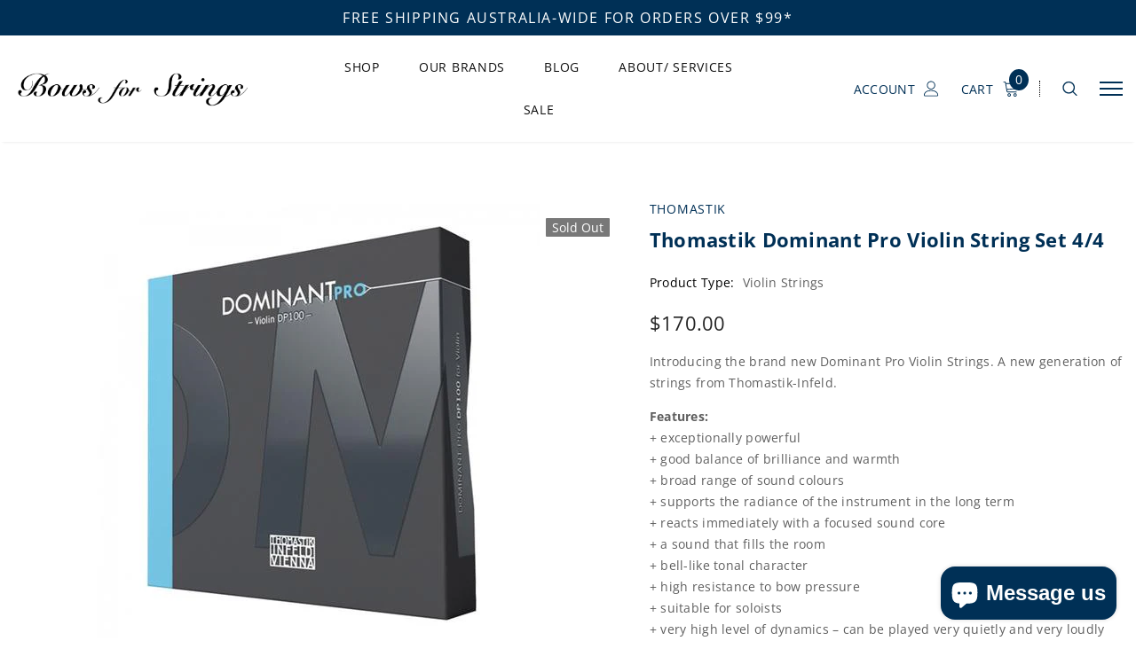

--- FILE ---
content_type: text/css
request_url: https://bowsforstrings.com/cdn/shop/t/3/assets/theme-styles-responsive.scss.css?v=166449638532096935151702268851
body_size: 9704
content:
@font-face{font-family:fontawesome;src:url(fontawesome-webfont.woff2) format("woff2"),url(fontawesome-webfont.woff) format("woff"),url(fontawesome-webfont.ttf) format("truetype")}@media (min-width: 1451px){.homepage-collection-wrapper .column-left{padding-right:100px}.list-collection .grid-item .item .collection-title-wrapper{left:10%;right:10%;bottom:9%}}@media (min-width: 1281px){.container{padding:0 60px}}@media (min-width: 1801px){.halo-product-custom .sidebar-label{display:none!important}}@media (max-width: 1800px){.template-product .halo-product-custom,.halo-product-custom{padding-top:30px}.halo-product-custom .pro-page .col-main{max-width:100%;flex:0 0 100%}.halo-product-custom .sidebar{position:fixed;left:-270px;top:0;width:100%;max-width:270px;padding:30px!important;background:#fff;padding-bottom:450px;scroll-behavior:smooth;-ms-overflow-style:-ms-autohiding-scrollbar;overflow:scroll;-webkit-overflow-scrolling:touch;height:100%;z-index:9999;transition:all .3s ease;-webkit-transition:all .3s ease}.halo-product-custom .halo-product-content .sidebar-label{margin-top:12px;margin-bottom:33px}.sidebar-open .halo-product-custom .sidebar{left:0}.sidebar-open .halo-product-custom .close-filter{display:block;left:270px}.sidebar-open .halo-product-custom .wrap-overlay{position:fixed;height:100%;width:100%;background:#000;left:0;top:0;bottom:0;right:0;opacity:.2;transition:all .2s ease;-webkit-transition:all .2s ease;overflow:hidden;z-index:999;top:0!important}}@media (min-width: 1281px) and (max-width: 1366px){.template-product .halo-product-custom .product-default>.container{padding:0}}@media (max-width: 1880px){.home-spotlight-block .slick-slider .slick-slide img{padding-left:10px;padding-right:10px}}@media (max-width: 1280px){.slick-arrow.slick-prev{left:0}.slick-arrow.slick-next{right:0}.widget-product .slick-arrow.slick-prev{left:0}.widget-product .slick-arrow.slick-next{right:0}.homepage-collection-wrapper .slick-arrow.slick-prev{left:0}.homepage-collection-wrapper .slick-arrow.slick-next{right:0}.home-instagram .slick-arrow.slick-prev{left:-10px}.home-instagram .slick-arrow.slick-next{right:-10px}}@media (min-width: 1200px) and (max-width: 1570px){.wrapper_header_parallax .is-sticky .header-bottom .header-pc .left-groups{width:200px!important}.wrapper_header_parallax .is-sticky .header-bottom .header-pc .center-groups{width:calc(100% - 540px)!important}.wrapper_header_parallax .is-sticky .header-bottom .header-pc .right-groups{width:410px!important}}@media (min-width: 1200px) and (max-width: 1281px){.recently-viewed-products .grid-item.col5{max-width:25%}}@media (min-width: 1200px){.container{max-width:1890px}.col5{-webkit-box-flex:0;-ms-flex:0 0 20%;flex:0 0 20%;max-width:20%}.header-parallax .sticky-wrapper{height:70px!important}.home-instagram .col-lg-5{-webkit-box-flex:0;-ms-flex:0 0 20%;flex:0 0 20%;max-width:20%}.halo-blog-page .sidebar-label{display:none!important}.themevale_popup #accept-cookies,.themevale_popup .product-notification{margin-bottom:15px}.sticky_form .container{max-width:1200px;padding-left:15px;padding-right:15px}.halo-product-custom .product-widget-tab .container{max-width:1890px;padding:0}.halo-product-custom .product-widget-tab .container .recently-viewed-products{max-width:1890px}.halo-product-custom .product-banner-block .full-banner .banner-item{margin-bottom:10px}.halo-product-custom .product-banner-block .small-banner .row{margin-right:-5px;margin-left:-5px}.halo-product-custom .product-banner-block .small-banner .banner-item{padding-left:5px;padding-right:5px}.collection-text-block .container{max-width:1170px;padding-left:15px;padding-right:15px}.search-page .input-group-field{width:770px}#shopify-section-cart-template .container,#shopify-section-cart-you-may-also-like-products .container,.custom-acc-page .container,.page-404 .container,.search-page .container,.template-customers-order .container{max-width:1200px;padding-left:15px;padding-right:15px}.has_sticky .wrapper_header_parallax .dropdown-border{height:calc(100vh - 70px)}.home2-custom-block .banner-large-img{position:relative}.home2-custom-block .banner-large-img .inner{position:absolute;top:50%;z-index:2;text-align:center}.home2-custom-block .banner-large-img .inner.abs_left{-moz-transform:translateY(-47%);-o-transform:translateY(-47%);-ms-transform:translateY(-47%);-webkit-transform:translateY(-47%);transform:translateY(-47%);left:-moz-calc((100% - 1200px)/2);left:-webkit-calc((100% - 1200px)/2);left:-ms-calc((100% - 1200px)/2);left:calc((100% - 1200px)/2)}.home2-custom-block .banner-large-img .inner.abs_right{-moz-transform:translateY(-47%);-o-transform:translateY(-47%);-ms-transform:translateY(-47%);-webkit-transform:translateY(-47%);transform:translateY(-47%);right:-moz-calc((100% - 1200px)/2);right:-webkit-calc((100% - 1200px)/2);right:-ms-calc((100% - 1200px)/2);right:calc((100% - 1200px)/2)}.home2-custom-block .banner-large-img .inner.abs_center{left:50%;-moz-transform:translate(-50%,-47%);-o-transform:translate(-50%,-47%);-ms-transform:translate(-50%,-47%);-webkit-transform:translate(-50%,-47%);transform:translate(-50%,-47%)}body>.translate-header{display:none}.slider-brand-wrapper .container{max-width:1200px;padding:0 15px}.widget-categories .widget-content li a{position:relative;-webkit-transition:padding-left .3s linear;-moz-transition:padding-left .3s linear;-ms-transition:padding-left .3s linear;-o-transition:padding-left .3s linear;transition:padding-left .3s linear;line-height:36px}.widget-categories .widget-content li a:hover{padding-left:17px;color:#3c3c3c}.widget-categories .widget-content li a:hover:before{content:"\f105";font: 14px/1 FontAwesome;font-size:15px;text-rendering:auto;-webkit-font-smoothing:antialiased;-moz-osx-font-smoothing:grayscale;display:inline-block;position:absolute;top:1px;left:0;font-weight:500;color:#32323266}.widget-categories .widget-content li a:hover span{background-image:linear-gradient(#fff 97%,#d1d1d1 3%);background-repeat:repeat-x;background-position-y:-1px}.animate-scale{position:relative;display:block;overflow:hidden}.animate-scale:before{content:"";position:absolute;top:0;left:0;width:100%;height:100%;background-color:#232323;overflow:hidden;opacity:0;-ms-filter:"progid:DXImageTransform.Microsoft.Alpha(opacity=0)";filter:alpha(opacity=0);z-index:2;-webkit-transition:all .5s ease;-moz-transition:all .5s ease;-ms-transition:all .5s ease;-o-transition:all .5s ease;transition:all .5s ease}.animate-scale img{-webkit-transition:all .7s ease;-moz-transition:all .7s ease;-ms-transition:all .7s ease;-o-transition:all .7s ease;transition:all .7s ease}.animate-scale:hover img{-moz-transform:scale3d(1.1,1.1,1);-o-transform:scale3d(1.1,1.1,1);-ms-transform:scale3d(1.1,1.1,1);-webkit-transform:scale3d(1.1,1.1,1);transform:scale3d(1.1,1.1,1)}.animate-scale:hover:before{overflow:visible;opacity:.3;-ms-filter:"progid:DXImageTransform.Microsoft.Alpha(opacity=30)";filter:alpha(opacity=30)}.animate-hvr:hover:before{opacity:1;-ms-filter:"progid:DXImageTransform.Microsoft.Alpha(opacity=100)";filter:alpha(opacity=100)}.header-bottom .header-mb{display:none}.header-bottom .header-pc{display:block}.header-bottom .header-pc .header-panel{display:-webkit-box;display:-webkit-flex;display:-moz-flex;display:-ms-flexbox;display:flex;-webkit-align-items:center;-moz-align-items:center;-ms-align-items:center;align-items:center;-webkit-box-pack:space-between;-moz-box-pack:space-between;-ms-flex-pack:space-between;-webkit-justify-content:space-between;justify-content:space-between}.header-bottom .header-pc .header-panel .left-groups{padding-left:0;padding-right:20px;width:340px}.header-bottom .header-pc .header-panel .center-groups{width:calc(100% - 680px)}.header-bottom .header-pc .header-panel .right-groups{display:-webkit-box;display:-webkit-flex;display:-moz-flex;display:-ms-flexbox;display:flex;-webkit-align-items:center;-moz-align-items:center;-ms-align-items:center;align-items:center;-webkit-box-pack:flex-end;-moz-box-pack:flex-end;-ms-flex-pack:flex-end;-webkit-justify-content:flex-end;justify-content:flex-end;padding-left:20px;padding-right:0;width:410px}.header-bottom .header-pc .header-panel .right-groups .account-link>a,.header-bottom .header-pc .header-panel .right-groups .wrapper-top-cart>a{text-transform:uppercase;display:-webkit-box;display:-webkit-flex;display:-moz-flex;display:-ms-flexbox;display:flex;-webkit-align-items:center;-moz-align-items:center;-ms-align-items:center;align-items:center;-webkit-box-pack:center;-moz-box-pack:center;-ms-flex-pack:center;-webkit-justify-content:center;justify-content:center;font-weight:500}.header-bottom .header-pc .header-panel .right-groups .account-link>a .text-right-hl,.header-bottom .header-pc .header-panel .right-groups .wrapper-top-cart>a .text-right-hl{position:relative;top:1px}.header-bottom .header-pc .header-panel .right-groups .account-link>a svg,.header-bottom .header-pc .header-panel .right-groups .wrapper-top-cart>a svg{margin-left:10px}.header-bottom .header-pc .header-panel .right-groups .account-link{display:inline-block;vertical-align:middle}.header-bottom .header-pc .header-panel .right-groups .account-link .acc-logout,.header-bottom .header-pc .header-panel .right-groups .account-link .acc-title{display:inline-block}.header-bottom .header-pc .header-panel .right-groups .account-link .acc-title svg{position:relative;top:3px}.header-bottom .header-pc .header-panel .right-groups .account-link>a svg{width:17px;height:18px;margin-top:-1px}.header-bottom .header-pc .header-panel .right-groups .wrapper-top-cart{margin-left:25px}.header-bottom .header-pc .header-panel .right-groups .wrapper-top-cart>a svg{width:20px;height:19px}.header-bottom .header-pc .header-panel .right-groups .wrapper-top-cart>a .cart-text{overflow:hidden;text-overflow:ellipsis;white-space:nowrap}.header-bottom .header-pc .header-panel .right-groups .wrapper-top-cart>a.menu-open .cart-text{position:relative}.header-bottom .header-pc .header-panel .right-groups .wrapper-top-cart>a.menu-open .cart-text:before{content:"";width:100%;height:1px;position:absolute;bottom:2px;left:0}.header-bottom .header-pc .header-panel .right-groups .nav-search{display:-webkit-box;display:-webkit-flex;display:-moz-flex;display:-ms-flexbox;display:flex;-webkit-align-items:center;-moz-align-items:center;-ms-align-items:center;align-items:center;-webkit-box-pack:center;-moz-box-pack:center;-ms-flex-pack:center;-webkit-justify-content:center;justify-content:center;padding-left:25px;margin-left:12px}.header-bottom .header-pc .header-panel .right-groups .nav-search .icon-search svg.icon-close{display:none;width:21px;height:21px;stroke:none}.header-bottom .header-pc .header-panel .right-groups .nav-search .icon-search.menu-open svg.icon-close{display:block}.header-bottom .header-pc .header-panel .right-groups .nav-search .icon-search.menu-open svg.search{display:none}.header-bottom .header-pc .header-panel .right-groups .nav-search .header-search .header-search__form .close-search{display:none}.header-bottom .header-pc .header-panel .right-groups .right-nav{margin-left:25px}.header-bottom .header-pc .header-panel .right-groups .right-nav .svg-mb{width:26px}.header-bottom .header-pc .header-panel .right-groups .right-nav a{color:#34313a}.header-bottom .header-pc .header-panel .right-groups .right-nav a.wishlist i{display:none}.header-bottom .header-pc .header-panel .right-groups .right-nav .right-nav-links{border-bottom:1px solid #eee;padding-bottom:18px;margin-bottom:25px}.header-bottom .header-pc .header-panel .right-groups .right-nav .right-nav-links li{padding:4px 0}.header-bottom .header-pc .header-panel .right-groups .right-nav .lang-currency-groups .label-text,.header-bottom .header-pc .header-panel .right-groups .right-nav .currency-block .label-text{display:none}.header-bottom .header-pc .header-panel .right-groups .right-nav .lang-currency-groups .img-icon,.header-bottom .header-pc .header-panel .right-groups .right-nav .currency-block .img-icon{width:16px;height:16px;display:inline-block;-moz-border-radius:50%;-webkit-border-radius:50%;-ms-border-radius:50%;-o-border-radius:50%;border-radius:50%;margin-right:8px}.header-bottom .header-pc .header-panel .right-groups .right-nav .lang-currency-groups .img-icon img,.header-bottom .header-pc .header-panel .right-groups .right-nav .currency-block .img-icon img{width:16px;height:16px;display:block;object-fit:cover;-moz-border-radius:50%;-webkit-border-radius:50%;-ms-border-radius:50%;-o-border-radius:50%;border-radius:50%}.header-bottom .header-pc .header-panel .right-groups .right-nav .lang-currency-groups .dropdown-label,.header-bottom .header-pc .header-panel .right-groups .right-nav .currency-block .dropdown-label{display:-webkit-box;display:-webkit-flex;display:-moz-flex;display:-ms-flexbox;display:flex;-webkit-align-items:center;-moz-align-items:center;-ms-align-items:center;align-items:center;-webkit-box-pack:flex-start;-moz-box-pack:flex-start;-ms-flex-pack:flex-start;-webkit-justify-content:flex-start;justify-content:flex-start}.header-bottom .header-pc .header-panel .right-groups .right-nav .lang-currency-groups .dropdown-label .text,.header-bottom .header-pc .header-panel .right-groups .right-nav .currency-block .dropdown-label .text{color:#34313a;font-weight:500}.header-bottom .header-pc .header-panel .right-groups .right-nav .lang-currency-groups .dropdown-toggle,.header-bottom .header-pc .header-panel .right-groups .right-nav .currency-block .dropdown-toggle{cursor:pointer}.header-bottom .header-pc .header-panel .right-groups .right-nav .lang-currency-groups .dropdown-toggle:after,.header-bottom .header-pc .header-panel .right-groups .right-nav .currency-block .dropdown-toggle:after{content:"\f107";font: 14px/1 FontAwesome;width:20px;height:20px;margin:0 0 0 3px;vertical-align:middle;line-height:18px;text-align:center;color:#3c3c3c;position:relative;top:1px;left:0;display:block;cursor:pointer;padding:0;background:none;border:none}.header-bottom .header-pc .header-panel .right-groups .right-nav .lang-currency-groups .dropdown-menu,.header-bottom .header-pc .header-panel .right-groups .right-nav .currency-block .dropdown-menu{position:absolute;left:0;top:100%;z-index:3;padding:3px 10px 8px;min-width:100px;width:auto;border:1px solid #e6e6e6;-webkit-box-shadow:0 1px 6px rgba(0,0,0,.1);-moz-box-shadow:0 1px 6px rgba(0,0,0,.1);box-shadow:0 1px 6px #0000001a;outline:none;-moz-border-radius:1px;-webkit-border-radius:1px;-ms-border-radius:1px;-o-border-radius:1px;border-radius:1px;display:none}.header-bottom .header-pc .header-panel .right-groups .right-nav .lang-currency-groups .lang-block{margin-bottom:12px}.wrapper_header_default .is-sticky .wrapper-navigation .icon-label{display:none}body:not(.template-index) .wrapper_header_parallax{margin-bottom:0}.wrapper_header_parallax .is-sticky .wrapper-navigation .icon-label{display:none}.wrapper_header_parallax .is-sticky .header-bottom{background:#000;transition:all 1s ease;-webkit-animation-name:fadeInDown;animation-name:fadeInDown;-webkit-animation-duration:.5s;animation-duration:.5s;-webkit-animation-fill-mode:both;animation-fill-mode:both}.wrapper_header_parallax .is-sticky .header-bottom .header-pc .header-panel{padding:0}.wrapper_header_parallax .is-sticky .header-bottom .left-groups{width:340px!important}.wrapper_header_parallax .is-sticky .header-bottom .left-groups .header-logo-sticky{display:block!important}.wrapper_header_parallax .is-sticky .header-bottom .left-groups .header-items-content{display:none}.wrapper_header_parallax .is-sticky .header-bottom .center-groups{width:calc(100% - 680px)!important}.wrapper_header_parallax .is-sticky .header-bottom .center-groups .header-logo{display:none}.wrapper_header_parallax .is-sticky .header-bottom .center-groups .menu-sticky{display:block!important}.wrapper_header_parallax .is-sticky .header-bottom .right-groups{width:410px!important}.wrapper_header_parallax .is-sticky+.header-nav{display:none}.wrapper_header_parallax .header-bottom .header-pc .header-panel{padding:22px 0}.wrapper_header_parallax .header-bottom .header-pc .header-panel .left-groups{width:410px}.wrapper_header_parallax .header-bottom .header-pc .header-panel .left-groups .header-logo-sticky{display:none}.wrapper_header_parallax .header-bottom .header-pc .header-panel .left-groups .header-items-content .item{display:inline-block}.wrapper_header_parallax .header-bottom .header-pc .header-panel .left-groups .header-items-content .item.phone{margin-right:20px}.wrapper_header_parallax .header-bottom .header-pc .header-panel .left-groups .header-items-content .item .info-icon{margin-right:5px}.wrapper_header_parallax .header-bottom .header-pc .header-panel .center-groups{text-align:center;width:calc(100% - 820px)}.wrapper_header_parallax .header-bottom .header-pc .header-panel .center-groups .menu-sticky{display:none}.wrapper_header_parallax .header-nav{background:#00000080}.wrapper_header_parallax .header-nav .site-nav{padding-top:17px}.wrapper_header_parallax .header-nav .site-nav li.menu-lv-1>a,.wrapper_header_parallax .header-nav .site-nav li.item>a{padding-bottom:16px}.wrapper_header_parallax .header-nav .site-nav li.menu-lv-1:hover>a:before,.wrapper_header_parallax .header-nav .site-nav li.item:hover>a:before{bottom:18px}.site-nav{margin:0;padding-top:24px}.site-nav .icon-dropdown,.site-nav .menu-mb-title{display:none}.site-nav .icon-label{position:absolute;right:-4px;top:-20px}.site-nav .icon-label:before{left:50%;bottom:-9px;-moz-transform:translateX(-50%);-o-transform:translateX(-50%);-ms-transform:translateX(-50%);-webkit-transform:translateX(-50%);transform:translate(-50%)}.site-nav .container{max-width:1200px;padding-left:15px;padding-right:15px}.site-nav .menu-lv-1,.site-nav>.item{display:inline-block;padding-left:20px;padding-right:20px;margin-bottom:0}.site-nav .menu-lv-1>a,.site-nav>.item>a{padding:0 0 24px}.site-nav .menu-lv-1>a:before,.site-nav>.item>a:before{content:"";height:1px;position:absolute;bottom:24px;width:0;left:0;right:0;-webkit-transition:width .3s ease;-moz-transition:width .3s ease;-ms-transition:width .3s ease;-o-transition:width .3s ease;transition:width .3s ease;visibility:hidden;display:block}.site-nav .menu-lv-1:hover>a:before,.site-nav>.item:hover>a:before{width:100%;visibility:visible}.site-nav .menu-lv-1>.sub-menu-mobile,.site-nav>.item>.sub-menu-mobile{-webkit-box-shadow:0 1px 4px 0px rgba(0,0,0,.1);-moz-box-shadow:0 1px 4px 0px rgba(0,0,0,.1);box-shadow:0 1px 4px #0000001a}.site-nav .no-mega-menu{position:relative}.site-nav .no-mega-menu .sub-menu-mobile{display:none;position:absolute;left:0;z-index:10;min-width:210px;text-align:left}.site-nav .no-mega-menu .sub-menu-mobile ul li{padding:9px 20px;margin-bottom:0}.site-nav .no-mega-menu .sub-menu-mobile ul li>a{padding-right:15px;position:relative}.site-nav .no-mega-menu .sub-menu-mobile ul li.dropdown:hover>a:before{content:"\f105";font-family:FontAwesome;position:absolute;left:-11px;top:-3px;font-size:16px}.site-nav .no-mega-menu .sub-menu-mobile ul li:last-child{border-bottom:none}.site-nav .no-mega-menu .sub-menu-mobile .menu-lv-2{padding:9px 50px 9px 20px}.site-nav .no-mega-menu .sub-menu-mobile .menu-lv-2 .sub-menu-mobile{display:none;position:absolute;left:100%;top:-1px;z-index:10;min-width:210px;margin-left:-35px;-webkit-box-shadow:0 2px 15px 0px rgba(0,0,0,.1);-moz-box-shadow:0 2px 15px 0px rgba(0,0,0,.1);box-shadow:0 2px 15px #0000001a}.site-nav .no-mega-menu .sub-menu-mobile .menu-lv-2 .sub-menu-mobile li:last-child{border-bottom:none}.site-nav .no-mega-menu .sub-menu-mobile .menu-lv-2:hover .site-nav-dropdown,.site-nav .no-mega-menu:hover .sub-menu-mobile{display:block}.site-nav .mega-menu{position:static}.site-nav .mega-menu>.sub-menu-mobile{position:absolute;left:0;right:0;z-index:10;padding:28px 0 0;max-height:82vh;overflow-x:hidden;overflow-y:auto;opacity:0;-ms-filter:"progid:DXImageTransform.Microsoft.Alpha(opacity=0)";filter:alpha(opacity=0);visibility:hidden;pointer-events:none;-moz-transform:translateY(30px);-o-transform:translateY(30px);-ms-transform:translateY(30px);-webkit-transform:translateY(30px);transform:translateY(30px);-webkit-transition:transform .35s linear;-moz-transition:transform .35s linear;-ms-transition:transform .35s linear;-o-transition:transform .35s linear;transition:transform .35s linear;-webkit-box-shadow:0 3px 3px -3px rgba(0,0,0,.1);-moz-box-shadow:0 3px 3px -3px rgba(0,0,0,.1);box-shadow:0 3px 3px -3px #0000001a}.site-nav .mega-menu>.sub-menu-mobile::-webkit-scrollbar{width:0}.site-nav .mega-menu>.sub-menu-mobile>.site-nav-dropdown{padding-bottom:20px}.site-nav .mega-menu:hover>.sub-menu-mobile{display:block;opacity:1;-ms-filter:"progid:DXImageTransform.Microsoft.Alpha(opacity=100)";filter:alpha(opacity=100);visibility:visible;-moz-transform:translateY(0px);-o-transform:translateY(0px);-ms-transform:translateY(0px);-webkit-transform:translateY(0px);transform:translateY(0);pointer-events:auto}.site-nav .mega-menu .site-nav-dropdown .hl-shuffle-container{display:block}.site-nav .mega-menu .site-nav-dropdown .hl-shuffle-container .inner{break-inside:avoid-column;page-break-inside:avoid;-webkit-column-break-inside:avoid;max-width:100%;padding-bottom:22px}.site-nav .mega-menu .site-nav-dropdown .menu-lv-2{text-align:left}.site-nav .mega-menu .site-nav-dropdown .menu-lv-2>a{padding-bottom:10px}.site-nav .mega-menu .site-nav-dropdown .menu-lv-2 .dropdow-lv2 li>a{padding:2px 0;display:inline-block}.site-nav .mega-menu .site-nav-dropdown .hl-shuffle-container{-webkit-column-count:3;column-count:3;margin-left:-10px;margin-right:-10px}.site-nav .mega-menu .site-nav-dropdown .hl-shuffle-container .inner{padding-left:10px;padding-right:10px}.site-nav .mega-menu .site-nav-dropdown.style_1 .column-right{display:-webkit-box;display:-webkit-flex;display:-moz-flex;display:-ms-flexbox;display:flex;-webkit-align-items:flex-start;-moz-align-items:flex-start;-ms-align-items:flex-start;align-items:flex-start;-webkit-box-pack:flex-end;-moz-box-pack:flex-end;-ms-flex-pack:flex-end;-webkit-justify-content:flex-end;justify-content:flex-end;padding-top:4px}.site-nav .mega-menu .site-nav-dropdown.style_1 .column-right .banner{margin-left:20px;padding-top:2px}.site-nav .mega-menu .site-nav-dropdown.style_1 .column-right .banner a{display:block}.site-nav .mega-menu .site-nav-dropdown.style_2.site-nav-dropdown{padding-bottom:0}.site-nav .mega-menu .site-nav-dropdown.style_2 .column-left{padding-top:6px}.site-nav .mega-menu .site-nav-dropdown.style_2 .column-left .banner a{display:block}.site-nav .mega-menu .site-nav-dropdown.style_2 .column-right.has-banner{padding-left:95px}.site-nav .mega-menu .site-nav-dropdown.style_3 .hl-shuffle-container{-webkit-column-count:5;column-count:5}.site-nav .mega-menu .site-nav-dropdown.style_3 .menu-lv-2 .dropdow-lv2>a>img{margin-top:5px;margin-bottom:15px;display:block}.site-nav .mega-menu .site-nav-dropdown.style_4 .column-right{padding-top:6px}.site-nav .mega-menu .site-nav-dropdown.style_4 .banner .mega-banner{text-align:right;display:-webkit-box;display:-webkit-flex;display:-moz-flex;display:-ms-flexbox;display:flex;-webkit-align-items:flex-start;-moz-align-items:flex-start;-ms-align-items:flex-start;align-items:flex-start;-webkit-box-pack:flex-end;-moz-box-pack:flex-end;-ms-flex-pack:flex-end;-webkit-justify-content:flex-end;justify-content:flex-end}.site-nav .mega-menu .site-nav-dropdown.style_4 .banner .mega-banner .img-second{margin-left:30px}.product-item .product-grid-image:before{content:"";position:absolute;top:0;left:0;width:100%;height:100%}.product-item .product-top:hover .images-one,.product-item .product-top:hover .images-two{-webkit-transition:all .5s ease;-moz-transition:all .5s ease;-ms-transition:all .5s ease;-o-transition:all .5s ease;transition:all .5s ease}.product-item .product-top:hover .images-one{opacity:0;-ms-filter:"progid:DXImageTransform.Microsoft.Alpha(opacity=0)";filter:alpha(opacity=0)}.product-item .product-top:hover .images-two{opacity:1;-ms-filter:"progid:DXImageTransform.Microsoft.Alpha(opacity=100)";filter:alpha(opacity=100)}.product-item .product-top:hover .product-des{opacity:1;-ms-filter:"progid:DXImageTransform.Microsoft.Alpha(opacity=100)";filter:alpha(opacity=100);visibility:visible}.product-item .product-top:hover .product-grid-image:before{opacity:1;-ms-filter:"progid:DXImageTransform.Microsoft.Alpha(opacity=100)";filter:alpha(opacity=100);visibility:visible}#back-top a:hover,#back-top a:focus{background:#000;color:#fff;border:1px solid #000000}.product-notification,#accept-cookies{position:absolute;bottom:100%;margin-bottom:15px}#dropdown-cart .cart-title .close-cart{display:none}.home-slideshow .not_img{height:720px;line-height:720px}.home-slideshow .slide-content.abs_left{left:21%}.home-slideshow .slide-content.abs_right{right:21%}.home-slideshow .slick-dots,.lookbook-slideshow .slick-dots{bottom:22px}.homepage-collection-wrapper .column-left{padding-top:62px}.homepage-collection-wrapper .column-right .products-grid .grid-item:hover .product-top img{opacity:.5;-ms-filter:"progid:DXImageTransform.Microsoft.Alpha(opacity=50)";filter:alpha(opacity=50)}.homepage-collection-wrapper .column-right .products-grid .grid-item:hover .collection-title h3 a span{background-image:linear-gradient(#fff 97%,#003056 3%);background-repeat:repeat-x;background-position-y:-3px}.homepage-collection-wrapper .column-right .products-grid .grid-item:hover .collection-title .btn-shadow .btn{background:#000;border-color:#000;color:#fff}.home-top-banner .container{max-width:1200px;padding-left:15px;padding-right:15px}.home-top-banner .slick-slide>div{height:448px}.home-top-banner .banner-image{margin-bottom:22px}.policys-block-home .container,.homepage-top-sellers-products .container,.home2-top-banner .container,.homepage2-featured-products .container,.home2-custom-block .container,.home2-instagram .container,.footer-2 .container{max-width:1600px;padding-left:15px;padding-right:15px}.list-collection .col-xl{-webkit-box-flex:0;-ms-flex:0 0 20%;flex:0 0 20%;max-width:20%}.sidebar.hide-sidebar{position:fixed;top:0;left:0;width:347px;max-width:100%;background-color:#fff;z-index:5;margin:0;overflow-y:auto;height:100vh;-moz-transform:translateX(-100%);-o-transform:translateX(-100%);-ms-transform:translateX(-100%);-webkit-transform:translateX(-100%);transform:translate(-100%);-webkit-transition:transform .4s ease;-moz-transition:transform .4s ease;-ms-transition:transform .4s ease;-o-transition:transform .4s ease;transition:transform .4s ease}.col-sidebar{-webkit-box-flex:0;-ms-flex:0 0 300px;flex:0 0 300px;max-width:300px}.col-main{-webkit-box-flex:0;-ms-flex:0 0 calc(100% - 300px);flex:0 0 calc(100% - 300px);max-width:-moz-calc(100% - 300px);max-width:-webkit-calc(100% - 300px);max-width:-ms-calc(100% - 300px);max-width:calc(100% - 300px)}.products-list .product-item .product-top{width:420px}.products-list .product-item .product-details{width:-moz-calc(100% - 450px);width:-webkit-calc(100% - 450px);width:-ms-calc(100% - 450px);width:calc(100% - 450px)}.faqs-page .page-header h2.has-image{position:absolute;left:0;right:0;bottom:0;top:0;display:-webkit-box;display:-webkit-flex;display:-moz-flex;display:-ms-flexbox;display:flex;-webkit-align-items:center;-moz-align-items:center;-ms-align-items:center;align-items:center;-webkit-box-pack:center;-moz-box-pack:center;-ms-flex-pack:center;-webkit-justify-content:center;justify-content:center;margin-bottom:0;padding:15px}.faqs-page .faqs_page-wrapper .right-column.has-col-left{padding-left:45px}#accept-cookies{max-width:398px;margin-bottom:35px}.product-notification{max-width:350px;margin-bottom:65px}.template-product .halo-product-default .product-photos.vertical-moreview{-webkit-box-flex:0;-ms-flex:0 0 calc(100% - 600px);flex:0 0 calc(100% - 600px);max-width:-moz-calc(100% - 600px);max-width:-webkit-calc(100% - 600px);max-width:-ms-calc(100% - 600px);max-width:calc(100% - 600px)}.template-product .halo-product-default .product-photos.vertical-moreview .product-img-box{display:-webkit-box;display:-webkit-flex;display:-moz-flex;display:-ms-flexbox;display:flex;-webkit-flex-direction:row;-moz-flex-direction:row;-ms-flex-direction:row;flex-direction:row}.template-product .halo-product-default .product-photos.vertical-moreview .product-img-box .wrapper-images{width:-moz-calc(100% - 100px);width:-webkit-calc(100% - 100px);width:-ms-calc(100% - 100px);width:calc(100% - 100px)}.template-product .halo-product-default .product-photos.vertical-moreview .product-img-box .slider-for{margin-bottom:0}.template-product .halo-product-default .product-photos.vertical-moreview .product-img-box .slider-nav{width:100px;padding:28px 0;margin-bottom:0}.template-product .halo-product-default .product-photos.vertical-moreview .product-img-box .slider-nav .item{margin:0;padding:0;max-height:100%;overflow:hidden}.template-product .halo-product-default .product-photos.vertical-moreview .product-img-box .slider-nav .item>a{display:block;max-height:100%;overflow:hidden;margin:6.5px 0;padding-bottom:0}.template-product .halo-product-default .product-photos.vertical-moreview .product-img-box .slider-nav .slick-arrow{left:50%;top:auto;-moz-transform:translate(-50%,0);-o-transform:translate(-50%,0);-ms-transform:translate(-50%,0);-webkit-transform:translate(-50%,0);transform:translate(-50%);width:21px;height:20px;padding-top:0}.template-product .halo-product-default .product-photos.vertical-moreview .product-img-box .slider-nav .slick-arrow svg{width:21px;height:20px}.template-product .halo-product-default .product-photos.vertical-moreview .product-img-box .slider-nav .slick-arrow.slick-prev{top:0}.template-product .halo-product-default .product-photos.vertical-moreview .product-img-box .slider-nav .slick-arrow.slick-prev svg{-moz-transform:rotate(90deg);-o-transform:rotate(90deg);-ms-transform:rotate(90deg);-webkit-transform:rotate(90deg);transform:rotate(90deg)}.template-product .halo-product-default .product-photos.vertical-moreview .product-img-box .slider-nav .slick-arrow.slick-next{bottom:0;right:auto}.template-product .halo-product-default .product-photos.vertical-moreview .product-img-box .slider-nav .slick-arrow.slick-next svg{-moz-transform:rotate(90deg);-o-transform:rotate(90deg);-ms-transform:rotate(90deg);-webkit-transform:rotate(90deg);transform:rotate(90deg)}.template-product .halo-product-default .product-photos.vertical-moreview .wrapper-nav{display:-webkit-box;display:-webkit-flex;display:-moz-flex;display:-ms-flexbox;display:flex;-webkit-align-items:center;-moz-align-items:center;-ms-align-items:center;align-items:center;-webkit-box-pack:flex-start;-moz-box-pack:flex-start;-ms-flex-pack:flex-start;-webkit-justify-content:flex-start;justify-content:flex-start}.template-product .halo-product-default .product-photos.vertical-moreview .bottom-group{width:-moz-calc(100% - 100px);width:-webkit-calc(100% - 100px);width:-ms-calc(100% - 100px);width:calc(100% - 100px)}.template-product .halo-product-default .product-photos.left-vertical-moreview .product-img-box{-webkit-flex-direction:row-reverse;-moz-flex-direction:row-reverse;-ms-flex-direction:row-reverse;flex-direction:row-reverse}.template-product .halo-product-default .product-photos.left-vertical-moreview .product-img-box .wrapper-images{padding-left:30px}.template-product .halo-product-default .product-photos.left-vertical-moreview .bottom-group{float:right}.template-product .halo-product-default .product-photos.right-vertical-moreview .product-img-box{display:-webkit-box;display:-webkit-flex;display:-moz-flex;display:-ms-flexbox;display:flex;-webkit-align-items:flex-start;-moz-align-items:flex-start;-ms-align-items:flex-start;align-items:flex-start;-webkit-box-pack:flex-end;-moz-box-pack:flex-end;-ms-flex-pack:flex-end;-webkit-justify-content:flex-end;justify-content:flex-end}.template-product .halo-product-default .product-photos.right-vertical-moreview .product-img-box .wrapper-images{padding-right:30px}.template-product .halo-product-default .product-photos.right-vertical-moreview .bottom-group{float:left}.template-product .halo-product-default .product-photos.horizontal-moreview{-webkit-box-flex:0;-ms-flex:0 0 56%;flex:0 0 56%;max-width:56%}.template-product .halo-product-default .product-shop{margin-top:-6px}.template-product .halo-product-default .product-shop.vertical-moreview{-webkit-box-flex:0;-ms-flex:0 0 600px;flex:0 0 600px;max-width:600px}.template-product .halo-product-default .product-shop.horizontal-moreview{-webkit-box-flex:0;-ms-flex:0 0 44%;flex:0 0 44%;max-width:44%}.custom-product-description .product-description-content .product-img{-webkit-box-flex:0;-ms-flex:0 0 calc(100% - 600px);flex:0 0 calc(100% - 600px);max-width:-moz-calc(100% - 600px);max-width:-webkit-calc(100% - 600px);max-width:-ms-calc(100% - 600px);max-width:calc(100% - 600px)}.custom-product-description .product-description-content .product-tab{-webkit-box-flex:0;-ms-flex:0 0 600px;flex:0 0 600px;max-width:600px}.halo_modal-custom .modal-body{padding:30px 100px 100px}.product-instagram #instafeed{padding-right:5px}.product-banner-block .full-banner .product-banner-wrap{padding:20px 14%}.product-banner-block .small-banner .container{max-width:1690px}.product-banner-block .small-banner .banner-item{margin-bottom:30px}.product-banner-block .small-banner .product-banner-wrap{padding:20px 100px;bottom:80px;left:15px;right:15px}.product-widget-tab .container,.product-customer-review .customer-review-content .container{max-width:1200px;padding-left:15px;padding-right:15px}}@media (max-width: 1199px){.container,.container-fluid,.container-padd60{max-width:100%}.row{margin-left:-10px;margin-right:-10px}.col,.col-6,.col-xs-1,.col-sm-1,.col-md-1,.col-lg-1,.col-xl-1,.col-xs-2,.col-sm-2,.col-md-2,.col-lg-2,.col-xl-2,.col-xs-3,.col-sm-3,.col-md-3,.col-lg-3,.col-xl-3,.col-xs-4,.col-sm-4,.col-md-4,.col-lg-4,.col-xl-4,.col-xs-5,.col-sm-5,.col-md-5,.col-lg-5,.col-xl-5,.col-xs-6,.col-sm-6,.col-md-6,.col-lg-6,.col-xl-6,.col-xs-7,.col-sm-7,.col-md-7,.col-lg-7,.col-xl-7,.col-xs-8,.col-sm-8,.col-md-8,.col-lg-8,.col-xl-8,.col-xs-9,.col-sm-9,.col-md-9,.col-lg-9,.col-xl-9,.col-xs-10,.col-sm-10,.col-md-10,.col-lg-10,.col-xl-10,.col-xs-11,.col-sm-11,.col-md-11,.col-lg-11,.col-xl-11,.col-xs-12,.col-sm-12,.col-md-12,.col-lg-12,.col-xl-12,.col-12,.col-xl{padding-right:10px;padding-left:10px}.jas-mb-style{position:fixed;top:0;bottom:0;right:100%;height:100vh;z-index:99;overflow-y:scroll;-webkit-transition:transform .5s ease;-moz-transition:transform .5s ease;-ms-transition:transform .5s ease;-o-transition:transform .5s ease;transition:transform .5s ease;padding-bottom:100px;background-color:#fff}.jas-mb-style .mb-area{margin-left:-10px;margin-right:-10px}.jas-mb-style .nav-bar .site-nav:nth-child(2){display:none}.jas-mb-style #right-nav-dropdown{display:block}.jas-mb-style #right-nav-dropdown .right-nav-links a{padding:7px 20px 6px;display:block;font-weight:400}.jas-mb-style #right-nav-dropdown .right-nav-links a.wishlist i{display:none}.jas-mb-style #right-nav-dropdown .lang-currency-groups{margin-top:20px;padding-top:20px;border-top:1px solid #ebebeb;padding-left:20px;padding-right:20px}.jas-mb-style #right-nav-dropdown .lang-currency-groups .lang-block+.currency-block{margin-top:20px}.jas-mb-style #right-nav-dropdown .lang-currency-groups .btn-group .dropdown-label{display:none}.jas-mb-style #right-nav-dropdown .lang-currency-groups .dropdown-menu{display:flex!important;overflow:visible!important;height:auto!important}.jas-mb-style .header-items-content{padding-left:20px;padding-right:20px;margin-top:30px}.jas-mb-style .header-items-content .info-icon{margin-right:5px}.jas-mb-style .header-items-content .phone{margin-bottom:5px}.site-nav .menu-mb-title{border-bottom:1px solid #ebebeb;color:#0f0f0f;background-color:#fafafa}.site-nav li a{position:static}.site-nav li.dropdown a{display:inline-block}.site-nav .menu-lv-1,.site-nav .item{border-bottom:1px solid #ebebeb}.site-nav .menu-lv-1>a,.site-nav .item>a{color:#0f0f0f;padding:13px 20px 11px}.site-nav .menu-lv-1:hover,.site-nav .item:hover{background-color:#fafafa}.site-nav .menu-lv-1:hover>a,.site-nav .item:hover>a{color:#003056}.site-nav .menu-lv-2{border-bottom:1px solid #ebebeb}.site-nav .menu-lv-2>a{color:#0f0f0f;padding:13px 20px 11px;text-transform:uppercase;font-weight:500}.site-nav .menu-lv-2:hover>a{color:#003056}.site-nav .menu-lv-2 ul.site-nav-dropdown{margin:12px 0}.site-nav .menu-lv-3>a{color:#0f0f0f;padding:8px 20px 6px}.site-nav .menu-lv-3:hover>a{color:#003056}.site-nav .sub-menu-mobile{position:fixed;left:0;top:0;bottom:0;padding-bottom:100px;height:100vh;overflow-y:scroll;background-color:#fff;z-index:100;-webkit-transition:transform .4s ease;-moz-transition:transform .4s ease;-ms-transition:transform .4s ease;-o-transition:transform .4s ease;transition:transform .4s ease;-moz-transform:translateX(-100%);-o-transform:translateX(-100%);-ms-transform:translateX(-100%);-webkit-transform:translateX(-100%);transform:translate(-100%)}.site-nav .sub-menu-mobile.sub-menu-open{-moz-transform:none;-o-transform:none;-ms-transform:none;-webkit-transform:none;transform:none}.site-nav .mega-menu .menu-lv-2{padding:0}.site-nav .mega-menu>.sub-menu-mobile .site-nav-dropdown{margin-bottom:10px}.site-nav .mega-menu>.sub-menu-mobile .site-nav-dropdown .hl-shuffle-container>.inner{padding-left:0;padding-right:0}.site-nav .mega-menu .site-nav-dropdown.style_1 .column-right{text-align:center;padding-top:20px}.site-nav .mega-menu .site-nav-dropdown.style_1 .column-right .featured-product{margin:0 auto 30px}.site-nav .mega-menu .site-nav-dropdown.style_1 .column-right .featured-product>h3{color:#0f0f0f}.site-nav .mega-menu .site-nav-dropdown.style_1 .column-right .featured-product .product-vendor a,.site-nav .mega-menu .site-nav-dropdown.style_1 .column-right .featured-product .product-title,.site-nav .mega-menu .site-nav-dropdown.style_1 .column-right .featured-product .price-box .price-regular{color:#0f0f0f}.site-nav .mega-menu .site-nav-dropdown.style_1 .column-right .featured-product .slick-arrow svg{fill:#0f0f0f;stroke:#0f0f0f}.site-nav .mega-menu .site-nav-dropdown.style_2 .banner-first{padding:20px;border-bottom:1px solid #ebebeb}.site-nav .mega-menu .site-nav-dropdown.style_2 .banner-bottom{margin-top:0}.site-nav .mega-menu .site-nav-dropdown.style_3 .menu-lv-2>.sub-menu-mobile>a{padding:20px 20px 0}.site-nav .mega-menu .site-nav-dropdown.style_4 .mega-banner{padding:20px;text-align:center}.site-nav .mega-menu .site-nav-dropdown.style_4 .mega-banner .img-first{margin-bottom:20px}.site-nav .icon-label:before{left:-9px;top:50%;-moz-transform:translateY(-50%);-o-transform:translateY(-50%);-ms-transform:translateY(-50%);-webkit-transform:translateY(-50%);transform:translateY(-50%)}.home-slideshow .slick-dots,.lookbook-slideshow .slick-dots{bottom:15px}.sidebar-open .sidebar{left:0!important}.sidebar-open .close-filter{display:block;left:270px}.sidebar-open .wrap-overlay{position:fixed;height:100%;width:100%;background:#000;left:0;top:0;bottom:0;right:0;opacity:.2;transition:all .2s ease;-webkit-transition:all .2s ease;overflow:hidden;z-index:999;top:0!important}.halo-blog-page .sidebar{position:fixed;left:-270px;top:0;width:100%;max-width:270px;padding:30px!important;background:#fff;padding-bottom:450px;scroll-behavior:smooth;-ms-overflow-style:-ms-autohiding-scrollbar;overflow:scroll;-webkit-overflow-scrolling:touch;height:100%;z-index:9999;transition:all .3s ease;-webkit-transition:all .3s ease}.slide-content{padding:15px}.slide-content .slide-heading{font-size:24px!important;line-height:32px;margin-bottom:10px}.slide-content .slide-text{font-size:12px!important;line-height:22px;margin-bottom:18px}.slide-content .slide-button{min-width:210px}.slide-content .slide-countdown{margin-bottom:25px}.slide-content .slide-countdown .clock-item{min-width:80px;padding:8px 10px 5px}.slide-content .slide-countdown .clock-item .num{font-size:20px!important;margin-bottom:2px}.slide-content .slide-countdown .clock-item .text{font-size:12px!important}.slide-content .group-slide-button .slide-button{padding:10px 15px 8px}.slide-content .group-slide-button.has-one-button .slide-button{min-width:240px}.slide-content .group-slide-button.has-two-button .slide-button{min-width:180px}.homepage-collection-wrapper .products-grid .grid-item{margin-bottom:25px}.footer .footer-top .footer-social .social-icons li{margin:0 8px}.footer .footer-top .footer-social .social-icons li:first-child{margin-left:0}#dropdown-cart,#dropdown-customer,.search-form{display:block;position:fixed;top:0;bottom:0;right:0;height:100vh;z-index:99;overflow-y:scroll;-webkit-transition:transform .5s ease;-moz-transition:transform .5s ease;-ms-transition:transform .5s ease;-o-transition:transform .5s ease;transition:transform .5s ease;width:430px;max-width:-moz-calc(100vw - 30px);max-width:-webkit-calc(100vw - 30px);max-width:-ms-calc(100vw - 30px);max-width:calc(100vw - 30px);-moz-transform:translateX(100%);-o-transform:translateX(100%);-ms-transform:translateX(100%);-webkit-transform:translateX(100%);transform:translate(100%);background-color:#fff;padding:15px 15px 25px}.search-form{right:100%;-moz-transform:none;-o-transform:none;-ms-transform:none;-webkit-transform:none;transform:none}.customer-title{margin-bottom:22px;margin-top:7px}.customer-title h5{color:#003056;text-transform:uppercase;letter-spacing:.05em;font-size:13px;font-weight:600;border-bottom:1px solid #ebebeb;padding-bottom:17px;margin-bottom:0}.cart-title>.close,.customer-title>.close,.search-title>.close{font-size:14px;text-transform:uppercase;display:-webkit-box;display:-webkit-flex;display:-moz-flex;display:-ms-flexbox;display:flex;-webkit-box-pack:flex-end;-moz-box-pack:flex-end;-ms-flex-pack:flex-end;-webkit-justify-content:flex-end;justify-content:flex-end;-webkit-align-items:center;-moz-align-items:center;-ms-align-items:center;align-items:center;font-weight:400;color:#5f5f5f;margin-bottom:30px}.cart-title>.close span,.customer-title>.close span,.search-title>.close span{margin-left:5px;padding-top:1px}.cart-title>.close svg,.customer-title>.close svg,.search-title>.close svg{color:#5a5a5a;width:15px;height:15px}#dropdown-cart .mini-products-list{max-height:-moz-calc(100% - 270px);max-height:-webkit-calc(100% - 270px);max-height:-ms-calc(100% - 270px);max-height:calc(100% - 270px)}html.cart-show #dropdown-cart,html.customer-show #dropdown-customer{-moz-transform:none;-o-transform:none;-ms-transform:none;-webkit-transform:none;transform:none}html.search-show .search-form,html.translate-overlay .jas-mb-style{-moz-transform:translateX(100%);-o-transform:translateX(100%);-ms-transform:translateX(100%);-webkit-transform:translateX(100%);transform:translate(100%)}.themevale_popup{position:fixed;z-index:99}.themevale_popup .sticky_form .pr-img .product-title{font-size:12px}.themevale_popup .sticky_form .col-12{-webkit-box-flex:0;-ms-flex:0 0 100%;flex:0 0 100%;max-width:100%}.themevale_popup .sticky_form .sticky-countdown{text-align:center;margin-bottom:10px}.contact-us-page .location{padding:25px 20px}.product-item .sizes-list{background-color:#fffc}.product-item .sizes-list li{padding:3px 5px 2px;margin-right:2.5px}.wishlist-header .column{padding-left:15px;padding-right:15px}.wishlist-page .col-price{-webkit-box-flex:0;-ms-flex:0 0 200px;flex:0 0 200px;max-width:200px}.wishlist-page .col-prod{-webkit-box-flex:0;-ms-flex:0 0 calc(100% - 700px);flex:0 0 calc(100% - 700px);max-width:-moz-calc(100% - 700px);max-width:-webkit-calc(100% - 700px);max-width:-ms-calc(100% - 700px);max-width:calc(100% - 700px)}.template-collection .padding{-webkit-box-flex:0;-ms-flex:0 0 100%;flex:0 0 100%;max-width:100%}.template-collection .padding .pagination-page{-webkit-box-pack:flex-end;-moz-box-pack:flex-end;-ms-flex-pack:flex-end;-webkit-justify-content:flex-end;justify-content:flex-end}.product-item .product-des{opacity:1;-ms-filter:"progid:DXImageTransform.Microsoft.Alpha(opacity=100)";filter:alpha(opacity=100);visibility:visible}.collection-header .collection-image{margin-bottom:13px}.collection-header .page-header{margin-top:30px;padding:0 10px}.template-collection .compare-button,.product-pagination .compare-link{display:none}.faqs-page .page-header h2{color:#003056!important;margin-top:30px}.faqs-page .des_faqs{margin-top:30px}.template-product .halo-product-default .product-photos .bottom-group .click-to-zoom{display:none}.template-product .halo-product-default .product-photos .bottom-group .theme-ask{margin-top:15px}.template-product .halo-product-default .product-photos .product-custom-block{margin-top:35px}.template-product .halo-product-default .product-shop .groups-btn-2{overflow-x:auto;-ms-flex-flow:row nowrap;-webkit-flex-flow:row nowrap;flex-flow:row nowrap;-webkit-overflow-scrolling:touch;padding-bottom:10px;position:relative}.template-product .halo-product-default .product-shop .groups-btn-2>a{white-space:nowrap}.next_prev-groups .next-prev-product{right:5px}.next_prev-groups .next-prev-icons .next-btn{margin-left:10px}.wrapper_header_parallax{margin-bottom:0}.wrapper_header_parallax .icon-nav .icon-line{background-color:#fff}.wrapper_header_parallax .icon-nav .icon-line:before,.wrapper_header_parallax .icon-nav .icon-line:after{background-color:#fff}}@media (min-width: 992px){#product_custom_engraving .col-row .col-left{-webkit-box-flex:0;-ms-flex:0 0 calc(100% - 400px);flex:0 0 calc(100% - 400px);max-width:-moz-calc(100% - 400px);max-width:-webkit-calc(100% - 400px);max-width:-ms-calc(100% - 400px);max-width:calc(100% - 400px);padding-right:55px}#product_custom_engraving .col-row .col-right{-webkit-box-flex:0;-ms-flex:0 0 400px;flex:0 0 400px;max-width:400px}.faqs-page .faqs_page-wrapper .right-column .contact-link .btn{min-width:255px}}@media (max-width: 1024px){.header-top .top-message.parallax-message{padding:15px 25px}.abs-bottom-mb .action{display:block;margin-top:20px}.abs-bottom-dt .action{display:none}.sidebar{position:fixed;top:0;left:0;width:330px;max-width:100%;background-color:#fff;z-index:5;margin:0;overflow-y:auto;height:100vh;-moz-transform:translateX(-100%);-o-transform:translateX(-100%);-ms-transform:translateX(-100%);-webkit-transform:translateX(-100%);transform:translate(-100%);-webkit-transition:transform .4s ease;-moz-transition:transform .4s ease;-ms-transition:transform .4s ease;-o-transition:transform .4s ease;transition:transform .4s ease}.product-item .product-des.abs-top{display:none}.product-title{text-overflow:ellipsis;overflow:hidden;white-space:nowrap}.products-list .action{margin-top:-2px}.products-list .action .btn{padding:13px 15px 10px}.products-list .product-item .item-swatch{margin-bottom:25px}.btn{padding:8px 15px 6px}.product-item .wishlist{margin-bottom:0}.halo-product-custom .product-banner-block .full-banner .banner-item{margin-bottom:20px}.wrapper-login-customer .wrapper-content .col-right>*{padding-left:15px}.header-parallax .header-nav{display:none}.footer-top-newsletter .banner-large-img .banner-content .banner-title{margin-bottom:12px}.footer-top-newsletter .banner-large-img .banner-content .banner-heading,.footer-top-newsletter .banner-large-img .banner-content .block-content{margin-bottom:20px}.footer-top-newsletter .banner-large-img .banner-content .block-content .input-group-field{min-width:310px}.footer-top-newsletter .banner-large-img .banner-content .banner-des{margin-bottom:20px!important}.extra-options-cart .extra-image .grid-item{padding:0 20px}.extra-options-cart .extra-image .inner-top .content-center{padding:0 25px}.extra-options-cart .extra-image .inner-top .content-right .content-variant-extra{padding-left:25px}.home2-top-banner{margin-top:35px}.homepage2-featured-products .widget-title,.home2-custom-block .widget-title{padding-top:40px}.home2-custom-block .widget-title p{padding:0 200px}}@media (max-width: 991px){.homepage-collection-wrapper{padding-top:0}.homepage-collection-wrapper .column-left{text-align:center;margin-bottom:25px}.homepage-collection-wrapper .column-left .widget-title{text-align:center}.home-top-banner .banner-image .custom-item .caption h3.heading{font-size:25px!important}.home-top-banner .slick-dots{margin-top:15px!important}.home-spotlight-block .spotlight-item .img-box .video svg{width:71px;height:50px}.home-spotlight-block .spotlight-item .spotlight-wrap .spotlight-inner .title{font-size:25px!important;line-height:25px!important;margin-bottom:10px}.home-spotlight-block .spotlight-item .spotlight-wrap .spotlight-inner .des{font-size:12px!important}.footer .footer-top .col-lg-3.col-left{-webkit-box-flex:0;-ms-flex:0 0 30%;flex:0 0 30%;max-width:30%}.footer .footer-top .col-lg-3.col-right{-webkit-box-flex:0;-ms-flex:0 0 100%;flex:0 0 100%;max-width:100%}.footer .footer-top .col-lg-6{-webkit-box-flex:0;-ms-flex:0 0 70%;flex:0 0 70%;max-width:70%}.footer .footer-top .footer-newsletter{margin-bottom:5px}.footer .footer-top .footer-newsletter .des{margin-bottom:20px}.footer .footer-top .footer-newsletter .input-group{max-width:400px}.payment-methods{text-align:left;margin-top:20px}.wrapper-newsletter .halo-modal-body{padding:20px}.wishlist-footer{margin-top:15px}.toolbar .column-left{margin-bottom:15px}.toolbar .column-right{-webkit-box-pack:space-between;-moz-box-pack:space-between;-ms-flex-pack:space-between;-webkit-justify-content:space-between;justify-content:space-between;width:100%}.toolbar .column-right .filters-toolbar__limited-view .limited-view,.toolbar .column-right .filters-toolbar__sortby .filter-sortby{min-width:165px}.template-product .halo-product-default .product-photos .product-custom-block{-webkit-flex-wrap:wrap;-moz-flex-wrap:wrap;-ms-flex-wrap:wrap;flex-wrap:wrap}.template-product .halo-product-default .product-photos .product-custom-block .item{width:50%;margin-bottom:20px}.template-cart .container .cart-left ul li .product-details .quantity{-webkit-flex-direction:column;-moz-flex-direction:column;-ms-flex-direction:column;flex-direction:column;-webkit-align-items:flex-start;-moz-align-items:flex-start;-ms-align-items:flex-start;align-items:flex-start}.template-cart .container .cart-left ul li .product-details .quantity .item,.template-cart .container .cart-left ul li .product-details .quantity .extra{margin:0 0 10px;max-width:162px}}@media (min-width: 1025px) and (max-width: 1199px){.wrapper_header_parallax .header-parallax .header-nav .site-nav{display:none}}@media (min-width: 1025px){.abs-bottom-mb .action{display:none}.abs-bottom-dt .action{display:block}}@media (min-width: 1198px) and (max-width: 1201px){.wrapper_header_parallax .is-sticky .header-bottom .left-groups{width:260px!important}.wrapper_header_parallax .is-sticky .header-bottom .center-groups{width:calc(100% - 120px)!important}.wrapper_header_parallax .is-sticky .header-bottom .right-groups{width:300px!important}.wrapper_header_parallax .is-sticky .header-bottom .right-groups .account-link{display:none}.wrapper_header_default .header-bottom .left-groups{width:260px!important}.wrapper_header_default .header-bottom .center-groups{width:calc(100% - 60px)!important}.wrapper_header_default .header-bottom .right-groups{width:470px!important}}@media (min-width: 1025px) and (max-width: 1366px){.home2-custom-block .widget-title p{padding:0 160px}}@media (min-width: 992px) and (max-width: 1199px){.home2-custom-block .banner-large-img{position:relative}.home2-custom-block .banner-large-img .inner{position:absolute;top:50%;z-index:2;text-align:center}.home2-custom-block .banner-large-img .inner.abs_left{-moz-transform:translateY(-47%);-o-transform:translateY(-47%);-ms-transform:translateY(-47%);-webkit-transform:translateY(-47%);transform:translateY(-47%);left:-moz-calc((100% - 730px)/2);left:-webkit-calc((100% - 730px)/2);left:-ms-calc((100% - 730px)/2);left:calc((100% - 730px)/2)}.home2-custom-block .banner-large-img .inner.abs_right{-moz-transform:translateY(-47%);-o-transform:translateY(-47%);-ms-transform:translateY(-47%);-webkit-transform:translateY(-47%);transform:translateY(-47%);right:-moz-calc((100% - 730px)/2);right:-webkit-calc((100% - 730px)/2);right:-ms-calc((100% - 730px)/2);right:calc((100% - 730px)/2)}.home2-custom-block .banner-large-img .inner.abs_center{left:50%;-moz-transform:translate(-50%,-47%);-o-transform:translate(-50%,-47%);-ms-transform:translate(-50%,-47%);-webkit-transform:translate(-50%,-47%);transform:translate(-50%,-47%)}.home-instagram .col-lg-5{-webkit-box-flex:0;-ms-flex:0 0 33.333333%;flex:0 0 33.333333%;max-width:33.333333%}}@media (max-width: 991px) and (min-width: 768px){.home2-custom-block .banner-large-img{position:relative}.home2-custom-block .banner-large-img .inner{position:absolute;top:50%;z-index:2;text-align:center}.home2-custom-block .banner-large-img .inner.abs_left{-moz-transform:translateY(-47%);-o-transform:translateY(-47%);-ms-transform:translateY(-47%);-webkit-transform:translateY(-47%);transform:translateY(-47%);left:-moz-calc((100% - 730px)/2);left:-webkit-calc((100% - 730px)/2);left:-ms-calc((100% - 730px)/2);left:calc((100% - 730px)/2)}.home2-custom-block .banner-large-img .inner.abs_right{-moz-transform:translateY(-47%);-o-transform:translateY(-47%);-ms-transform:translateY(-47%);-webkit-transform:translateY(-47%);transform:translateY(-47%);right:-moz-calc((100% - 730px)/2);right:-webkit-calc((100% - 730px)/2);right:-ms-calc((100% - 730px)/2);right:calc((100% - 730px)/2)}.home2-custom-block .banner-large-img .inner.abs_center{left:50%;-moz-transform:translate(-50%,-47%);-o-transform:translate(-50%,-47%);-ms-transform:translate(-50%,-47%);-webkit-transform:translate(-50%,-47%);transform:translate(-50%,-47%)}}@media (min-width: 768px) and (max-width: 1199px){.sub-menu-mobile .col-md-12{-webkit-box-flex:0!important;-ms-flex:0 0 100%!important;flex:0 0 100%!important;max-width:100%!important}.collection-top-banner .coll-banner-content{padding:20px 40px}.policys-block-home{margin-top:-20px}.product-banner-block .full-banner .product-banner-wrap{padding:20px 10%}.product-banner-block .small-banner .product-banner-wrap{padding:20px;bottom:0;left:10px;right:10px}.themevale_popup #accept-cookies{margin-bottom:15px}.themevale_popup #accept-cookies,.themevale_popup .product-notification{margin-left:15px}}@media (min-width: 768px){.horizontal-tabs .wrapper-tab-content .tab-title{display:none!important}.horizontal-tabs .tab-content.active{display:block!important}.horizontal-tabs.horizontal-tabs-center .list-tabs{-webkit-box-pack:center;-moz-box-pack:center;-ms-flex-pack:center;-webkit-justify-content:center;justify-content:center}.horizontal-tabs.horizontal-tabs-center .tab-title{margin:0 30px 0 0}.horizontal-tabs.horizontal-tabs-center .tab-title:last-child{margin-right:0}.horizontal-tabs.horizontal-tabs-center .tab-links{font-size:16px;font-weight:700;border:none;background-color:#fff0;margin-bottom:0;padding:16px 0 14px}.horizontal-tabs.horizontal-tabs-center .tab-links.active{font-size:16px;padding-left:0;padding-right:0;margin-bottom:0;background-color:#fff0}.horizontal-tabs.horizontal-tabs-center .tab-links:before{top:initial;bottom:-1px;left:0;width:100%}.horizontal-tabs.horizontal-tabs-center .tab-links:after{display:none}.home2-custom-block .banner-large-img .banner-content .banner-des{max-width:425px;margin-left:auto;margin-right:auto;margin-bottom:35px}.slide-content{position:absolute;top:50%;z-index:2}.slide-content.abs_left{-moz-transform:translateY(-50%);-o-transform:translateY(-50%);-ms-transform:translateY(-50%);-webkit-transform:translateY(-50%);transform:translateY(-50%);left:4%}.slide-content.abs_right{-moz-transform:translateY(-50%);-o-transform:translateY(-50%);-ms-transform:translateY(-50%);-webkit-transform:translateY(-50%);transform:translateY(-50%);right:4%}.slide-content.abs_center{left:50%;-moz-transform:translate(-50%,-50%);-o-transform:translate(-50%,-50%);-ms-transform:translate(-50%,-50%);-webkit-transform:translate(-50%,-50%);transform:translate(-50%,-50%)}.slide-content.slide-content-mb{display:none!important}.home-slideshow .slick-dots,.lookbook-slideshow .slick-dots{position:absolute;left:50%;-moz-transform:translateX(-50%);-o-transform:translateX(-50%);-ms-transform:translateX(-50%);-webkit-transform:translateX(-50%);transform:translate(-50%);min-width:450px;margin:0}.home-slideshow .item img{min-height:280px;width:100%;object-fit:cover}.home-slideshow .slide-image .slide-mobile{display:none}.wrapper-newsletter .halo-modal-body{background-color:#fff;background-image:url(//bowsforstrings.com/cdn/shopifycloud/shopify/assets/no-image-2048-5e88c1b20e087fb7bbe9a3771824e743c244f437e4f8ba93bbf7b11b53f7824c_large.gif);background-size:cover;background-position:center;background-size:no-repeat}.contact-us-page .wrapper .col-xl-7{-webkit-box-flex:0;-ms-flex:0 0 57%;flex:0 0 57%;max-width:57%}.contact-us-page .wrapper .col-xl-5{-webkit-box-flex:0;-ms-flex:0 0 43%;flex:0 0 43%;max-width:43%}.collection-top-banner{position:relative}.collection-top-banner .coll-banner-content{position:absolute;top:0;bottom:0;left:0;right:0;display:-webkit-box;display:-webkit-flex;display:-moz-flex;display:-ms-flexbox;display:flex;-webkit-align-items:center;-moz-align-items:center;-ms-align-items:center;align-items:center;-webkit-box-pack:center;-moz-box-pack:center;-ms-flex-pack:center;-webkit-justify-content:center;justify-content:center}.collection-top-banner .coll-banner-content.position-left{-webkit-box-pack:flex-start;-moz-box-pack:flex-start;-ms-flex-pack:flex-start;-webkit-justify-content:flex-start;justify-content:flex-start;text-align:left}.collection-top-banner .coll-banner-content.position-center{-webkit-box-pack:center;-moz-box-pack:center;-ms-flex-pack:center;-webkit-justify-content:center;justify-content:center;text-align:center}.collection-top-banner .coll-banner-content.position-right{-webkit-box-pack:flex-end;-moz-box-pack:flex-end;-ms-flex-pack:flex-end;-webkit-justify-content:flex-end;justify-content:flex-end;text-align:right}.faqs-page .faqs_page-wrapper .left-column{-webkit-box-flex:0;-ms-flex:0 0 300px;flex:0 0 300px;max-width:300px}.faqs-page .faqs_page-wrapper .right-column.has-col-left{-webkit-box-flex:0;-ms-flex:0 0 calc(100% - 300px);flex:0 0 calc(100% - 300px);max-width:-moz-calc(100% - 300px);max-width:-webkit-calc(100% - 300px);max-width:-ms-calc(100% - 300px);max-width:calc(100% - 300px)}.faqs-page .faqs_page-wrapper .right-column.no-col-left{-webkit-box-flex:0;-ms-flex:0 0 100%;flex:0 0 100%;max-width:100%}#accept-cookies{max-width:398px;padding:18px 20px 20px}.product-notification{max-width:398px;margin-bottom:15px}.product-notification .product-suggest .product-image{width:60px}.product-notification .product-suggest .column-right{width:calc(100% - 60px)}.product-banner-block .full-banner .product-banner-wrap{position:absolute;left:0;right:0;top:50%;-moz-transform:translateY(-50%);-o-transform:translateY(-50%);-ms-transform:translateY(-50%);-webkit-transform:translateY(-50%);transform:translateY(-50%)}.product-banner-block .small-banner .product-banner-wrap{position:absolute}}@media (max-width: 768px){.sticky_form .sticky_group .pr-selectors{max-width:150px!important}.wrapper-engraving .alert_engraving{padding:10px}.close-modal{right:0}.product-img-box .countdown{width:250px}.footer-2 .footer-bottom .payment-methods{text-align:center;margin-bottom:15px}.footer-2 .footer-bottom .footer_logo_bottom,.footer-2 .footer-bottom .footer_copyright{text-align:center}.footer-top-newsletter .banner-large-img .banner-content{width:510px}.footer-top-newsletter .banner-large-img .banner-content .banner-title{font-size:20px;margin-bottom:12px}.footer-top-newsletter .banner-large-img .banner-content .banner-heading{margin-bottom:16px;font-size:12px!important}.footer-top-newsletter .banner-large-img .banner-content .block-content{margin-bottom:12px}.footer-top-newsletter .banner-large-img .banner-content .block-content .input-group-field{min-width:320px}.footer-top-newsletter .banner-large-img .banner-content .banner-des{margin-bottom:12px!important}.extra-options .extra-image{width:30%;margin:0 35px 0 30px}.extra-options .extra-button{width:45%}#shopify-section-cart-template .page-header a{top:3px}.extra-options-cart .extra-image{width:100%;margin:0;padding:0 5px}.extra-options-cart .extra-image .inner-top .content-left{width:90px}.extra-options-cart .extra-image .inner-top .content-center{padding:0 10px}.extra-options-cart .extra-image .inner-top .content-right .extra-action .btn,.extra-options-cart .extra-image .inner-top .content-right .extra-action .btn-bundle{width:160px}.home2-top-banner .banner-item .content-box{top:50%;left:0!important;text-align:center!important;right:0!important;transform:translateY(-50%)}.home2-custom-block .widget-title{margin-bottom:40px}.home2-custom-block .widget-title h3{margin-bottom:20px}.home2-custom-block .widget-title p{padding:0 90px}.home2-custom-block .banner-content .banner-title{margin-bottom:10px}.home2-custom-block .banner-content .banner-heading{margin-bottom:10px;font-size:30px!important}.home2-custom-block .banner-content .banner-des{margin-bottom:20px!important}}@media (max-width: 767px){container,.container-fluid,.container-padd60{padding-right:10px;padding-left:10px}.sticky_form .col-img-title{display:none!important}.home-slideshow .slide-image .slide-pc{display:none}.header-top .top-message.parallax-message{padding:8px 25px}.countdown{display:none}.horizontal-tabs .list-tabs{display:none!important}.horizontal-tabs .wrapper-tab-content .tab-content.active{display:block}.page-header h2,.page-header h1{font-size:20px}.faqs-page .page-header h2{font-size:20px!important}.policys-block-home{margin-top:0}.footer-top-newsletter .banner-large-img{position:relative}.footer-top-newsletter .banner-large-img .banner-content{position:absolute;top:50%;z-index:2;text-align:center;left:50%;-moz-transform:translate(-50%,-50%);-o-transform:translate(-50%,-50%);-ms-transform:translate(-50%,-50%);-webkit-transform:translate(-50%,-50%);transform:translate(-50%,-50%);width:100%}.footer-top-newsletter .banner-large-img .banner-content .banner-title{font-size:20px!important;margin-bottom:12px;margin-top:0}.footer-top-newsletter .banner-large-img .banner-content .banner-heading{margin-bottom:16px;font-size:12px!important}.footer-top-newsletter .banner-large-img .banner-content .block-content{margin-bottom:12px}.footer-top-newsletter .banner-large-img .banner-content .block-content .input-group-field{min-width:auto}.footer-top-newsletter .banner-large-img .banner-content .banner-des{margin-bottom:18px!important}.footer-top-newsletter .banner-large-img .img-box img{min-height:290px}.footer .footer-top .col-footer .no-mb{border-bottom:none!important;margin-bottom:0!important}.footer .footer-top .col-footer .no-mb:after{content:none!important}.home2-custom-block .widget-title{margin-bottom:25px}.home2-custom-block .widget-title h3{margin-bottom:20px}.home2-custom-block .widget-title p{padding:0}.home2-custom-block .banner-content{text-align:center}.home2-custom-block .banner-content .banner-title{color:#0f0f0f!important;margin-bottom:10px;margin-top:15px}.home2-custom-block .banner-content .banner-heading{color:#0f0f0f!important;margin-bottom:10px;font-size:24px!important}.home2-custom-block .banner-content .banner-des{color:#0f0f0f!important;font-size:12px!important}.home2-custom-block .banner-content .banner-button{border-color:#0f0f0f!important;color:#0f0f0f!important;min-width:190px!important}.slide-content{padding:20px 10px 0}.slide-content .slide-button{background:#fff!important;color:#003056!important;border-color:#003056!important}.slide-content .slide-heading,.slide-content .slide-text{color:#003056!important}.slide-content .slide-heading .line{background-color:#003056!important}.slide-content .slide-countdown .clock-item{border:1px solid #003056!important}.slide-content .slide-countdown .clock-item .num,.slide-content .slide-countdown .clock-item .text{color:#003056!important}.slide-content .group-slide-button.has-two-button .slide-button+.slide-button{margin-left:15px}.slide-content:not(.slide-content-mb) .slide-heading{display:none}.slide-content.slide-content-mb{position:absolute;top:50%;left:50%;-moz-transform:translate(-50%,-50%);-o-transform:translate(-50%,-50%);-ms-transform:translate(-50%,-50%);-webkit-transform:translate(-50%,-50%);transform:translate(-50%,-50%);padding:0;min-width:80%}.slide-content.slide-content-mb .slide-heading{font-size:20px!important;margin:0;padding:6px 25px 4px;display:inline-block;color:#fff!important}.home-new-product-tab .list-product-tabs,.home-product-tab .list-product-tabs,.product-widget-tab .list-product-tabs{-ms-flex-flow:row nowrap;flex-flow:row nowrap;overflow-x:auto;-webkit-box-pack:flex-start;-moz-box-pack:flex-start;-ms-flex-pack:flex-start;-webkit-justify-content:flex-start;justify-content:flex-start;padding-bottom:15px;margin-bottom:18px;-webkit-overflow-scrolling:touch;position:relative;z-index:1}.home-new-product-tab .list-product-tabs li a,.home-product-tab .list-product-tabs li a,.product-widget-tab .list-product-tabs li a{white-space:nowrap;line-height:20px}.home-product-tab .list-product-tabs li,.product-widget-tab .list-product-tabs li{margin-bottom:0}.home-product-tab .list-product-tabs li:first-child a,.product-widget-tab .list-product-tabs li:first-child a{padding-left:0}.home-product-tab .list-product-tabs li:last-child a,.product-widget-tab .list-product-tabs li:last-child a{padding-right:0}.footer .footer-top .col-lg-3.col-left,.footer .footer-top .col-lg-3.col-right,.footer .footer-top .col-lg-6{-webkit-box-flex:0;-ms-flex:0 0 100%;flex:0 0 100%;max-width:100%}.footer .footer-top .col-left{margin-bottom:35px}.footer .footer-top .col-footer .foot-title{padding-bottom:15px;cursor:pointer;position:relative;padding-right:15px;margin-bottom:15px}.footer .footer-top .col-footer .foot-title.dropdow-mb.open:after{-moz-transform:rotate(180deg);-o-transform:rotate(180deg);-ms-transform:rotate(180deg);-webkit-transform:rotate(180deg);transform:rotate(180deg)}.footer .footer-top .col-footer .foot-title:after{content:"\f107";font-family:FontAwesome;font-weight:500;font-size:19px;text-rendering:auto;-webkit-font-smoothing:antialiased;-moz-osx-font-smoothing:grayscale;display:block;cursor:pointer;margin:0;padding:0;background:none;-webkit-transition:transform .3s linear;-moz-transition:transform .3s linear;-ms-transition:transform .3s linear;-o-transition:transform .3s linear;transition:transform .3s linear;position:absolute;right:0;top:1px}.footer .footer-top .col-footer ul{display:none}.ajax-lookbook-modal{left:0;right:0;margin:30px auto;width:275px;max-width:-moz-calc(100vw - 30px);max-width:-webkit-calc(100vw - 30px);max-width:-ms-calc(100vw - 30px);max-width:calc(100vw - 30px)}.ajax-lookbook-modal .ajax-modal-content{padding:10px 12px}.ajax-lookbook-modal .ajax-modal-content .lookbook-content .product-item .inner-top{display:-webkit-box;display:-webkit-flex;display:-moz-flex;display:-ms-flexbox;display:flex}.ajax-lookbook-modal .ajax-modal-content .lookbook-content .product-item .product-top{-webkit-box-flex:0;-ms-flex:0 0 30%;flex:0 0 30%;max-width:30%;margin-right:15px;margin-bottom:0}.ajax-lookbook-modal .ajax-modal-content .lookbook-content .product-item .product-top .product-image img{max-width:100%}.ajax-lookbook-modal .ajax-modal-content .lookbook-content .product-item .product-top .product-label{top:0;right:0}.ajax-lookbook-modal .ajax-modal-content .lookbook-content .product-item .product-bottom{-webkit-box-flex:0;-ms-flex:0 0 calc(70% - 15px);flex:0 0 calc(70% - 15px);max-width:-moz-calc(70% - 15px);max-width:-webkit-calc(70% - 15px);max-width:-ms-calc(70% - 15px);max-width:calc(70% - 15px);text-align:left}.ajax-lookbook-modal .ajax-modal-content .lookbook-content .product-item .product-image{margin-bottom:0}.ajax-lookbook-modal .ajax-modal-content .lookbook-content .product-item .product-title{overflow:hidden;text-overflow:ellipsis;display:-webkit-box;-webkit-line-clamp:2;-webkit-box-orient:vertical;max-height:none;white-space:normal;font-size:12px;line-height:20px}.ajax-lookbook-modal .ajax-modal-content .lookbook-content .product-item .price-box{margin-bottom:0}.ajax-lookbook-modal .ajax-modal-content .lookbook-content .product-item .action,.ajax-lookbook-modal .ajax-modal-content .lookbook-content .product-item .pr-details{display:none}.wrapper-newsletter .halo-modal-body .column-left{padding:0}.wrapper-newsletter .halo-modal-body .title{margin-top:20px}.padding .pagination-page li{margin:0 10px}.template-collection .product-pagination .padding .toolbar-bottom{-webkit-flex-direction:column;-moz-flex-direction:column;-ms-flex-direction:column;flex-direction:column}.template-collection .product-pagination .padding .toolbar-bottom .page-total{-webkit-box-flex:0;-ms-flex:0 0 100%;flex:0 0 100%;max-width:100%}.template-collection .product-pagination .padding .pagination-page{-webkit-box-flex:0;-ms-flex:0 0 100%;flex:0 0 100%;max-width:100%;margin-top:20px}.products-list .product-item .inner-top{-webkit-flex-direction:column;-moz-flex-direction:column;-ms-flex-direction:column;flex-direction:column}.products-list .product-item .product-top{width:100%;max-width:300px;margin:0 auto 12px}.products-list .product-item .product-details{width:100%}.template-product .product_top{margin-bottom:30px}.template-product .halo-product-default{padding-top:30px}.template-product .halo-product-default .product-photos{margin-bottom:30px}.product-shop .product-title{font-size:18px}.product-banner-block .product-banner .banner-item{text-align:center!important;margin-bottom:10px}.product-banner-block .product-banner .banner-item .product-banner-wrap .title{color:#003056!important;font-size:24px!important}.product-banner-block .product-banner .banner-item .product-banner-wrap .des{color:#5f5f5f!important;font-size:12px!important}.product-banner-block .full-banner .product-banner-wrap{padding:20px 15px}.product-banner-block .small-banner .banner-item{margin-bottom:15px}.product-banner-block .small-banner .product-banner-wrap{padding:20px 0}.product-customer-review{margin-bottom:40px}.product-customer-review .customer-review-content .spr-summary{-webkit-flex-wrap:wrap;-moz-flex-wrap:wrap;-ms-flex-wrap:wrap;flex-wrap:wrap}.product-customer-review .customer-review-content .spr-summary-actions{margin-left:0;margin-top:20px}#product_custom_engraving .col-row .title{text-align:center}#product_custom_engraving .col-row .col-right{margin-top:30px}.wishlist-footer{-webkit-flex-direction:column;-moz-flex-direction:column;-ms-flex-direction:column;flex-direction:column}.wishlist-footer .padding{margin-top:20px}.template-page .breadcrumb{margin-top:50px}.contact-us-page .location{margin-top:20px}.toolbar{position:relative}.toolbar .sidebar-label{position:absolute;top:0;left:0}.toolbar .column-right{-webkit-flex-direction:column;-moz-flex-direction:column;-ms-flex-direction:column;flex-direction:column}.toolbar .column-right .toolbar-col:not(.filters-toolbar__view-as){margin-left:0;margin-top:15px}.toolbar .column-right .toolbar-col:not(.filters-toolbar__view-as) label{width:105px;overflow:hidden;text-overflow:ellipsis;white-space:nowrap}.toolbar .column-right .toolbar-col:not(.filters-toolbar__view-as) label+div{width:-moz-calc(100% - 120px);width:-webkit-calc(100% - 120px);width:-ms-calc(100% - 120px);width:calc(100% - 120px)}.toolbar .column-right .filters-toolbar__view-as{-webkit-box-pack:flex-end;-moz-box-pack:flex-end;-ms-flex-pack:flex-end;-webkit-justify-content:flex-end;justify-content:flex-end}.faqs-page .faqs_page-wrapper .left-column .need-help{margin-bottom:45px;border-bottom:1px solid #0f0f0f;padding-bottom:20px}.faqs-page .faqs_page-wrapper .right-column .contact-link{-webkit-box-pack:center;-moz-box-pack:center;-ms-flex-pack:center;-webkit-justify-content:center;justify-content:center;-webkit-flex-wrap:wrap;-moz-flex-wrap:wrap;-ms-flex-wrap:wrap;flex-wrap:wrap}.faqs-page .faqs_page-wrapper .right-column .contact-link .text{text-align:center}.faqs-page .faqs_page-wrapper .right-column .contact-link .btn{margin-left:0;margin-top:15px}.halo_modal-custom .modal-body .custom-radio label:first-child{display:block}.halo_modal-custom .modal-body .form-group input[type=radio]+label:last-child{margin-right:0}.template-cart .container .cart-right textarea,.template-cart .container #shipping-calculator .form-group input[type=text]{max-width:100%}}@media (min-width: 767px) and (max-width: 769px){.footer-2 .lang-currency-groups{max-width:50%}.extra-options-cart .extra-image .inner-top .content-center{display:block;text-align:center;margin:0;padding:0}.extra-options-cart .extra-image .inner-top .content-left{width:130px;display:block}}@media (min-width: 480px) and (max-width: 1199px){.jas-mb-style,.site-nav .sub-menu-mobile{width:337px}.icon-nav.menu-open{right:inherit;left:337px}}@media (max-width: 550px){.slick-dots li button{width:8px;height:8px}.home2-top-banner .item:first-child .banner-item{margin-bottom:15px}.home2-top-banner .banner-item .content-box .banner-title{font-size:24px!important}.slide-content .slide-countdown .clock-item{padding-left:25px;padding-right:26px}.extra-options-cart{padding-bottom:20px;margin-bottom:20px}.extra-options-cart .grid-item{padding:0 50px!important}.extra-options-cart .box-title{padding:15px!important}.extra-options-cart .extra-image{padding:0 15px}.extra-options-cart .extra-image .inner-top{display:block}.extra-options-cart .extra-image .inner-top .content-left{display:block;width:210px}.extra-options-cart .extra-image .inner-top .content-center{display:block;text-align:center;max-width:100%;margin-top:8px}.extra-options-cart .extra-image .inner-top .content-right{display:block;text-align:center}.extra-options-cart .extra-image .inner-top .content-right .content-variant-extra{padding-left:0}.extra-options-cart .extra-image .inner-top .content-right .content-variant-extra:before{content:none}.extra-options-cart .extra-image .inner-top .content-right .content-variant-extra .extra-action .btn{width:213px}}@media (max-width: 479px){.sticky_form .sticky-add-to-cart{height:38px;margin-top:0}.sticky_form .sticky_group .quantity{display:none!important}.sticky_form .sticky_group .pr-selectors{-webkit-box-flex:0;-ms-flex:0 0 100%;flex:0 0 100%;max-width:100%}.footer-top-newsletter .banner-large-img .block-content .input-group-field{margin-right:0}.footer-top-newsletter .banner-large-img .banner-content .block-content .input-group-field{min-width:100%}.footer-top-newsletter .banner-large-img .banner-content .block-content .banner-des{margin-bottom:10px!important}.footer-top-newsletter .banner-large-img .banner-content .btn{min-width:100%;margin-top:5px;padding:10px 15px}.jas-mb-style,.site-nav .sub-menu-mobile{width:-moz-calc(100vw - 40px);width:-webkit-calc(100vw - 40px);width:-ms-calc(100vw - 40px);width:calc(100vw - 40px)}.countdown .clock-item{min-width:46px;padding:6px 5px 5px 6px}.countdown .clock-item:last-child{margin-left:5px}.home-top-banner .banner-image{padding-left:22px;padding-right:22px}.homepage-reviews .item{padding:20px}#accept-cookies,.product-notification{max-width:100%}#accept-cookies{text-align:center;margin-top:0}#accept-cookies .block-cookies .btn-bottom{-ms-flex-pack:center;-webkit-justify-content:center;justify-content:center}.product-notification .product-suggest .column-right{padding-right:25px}.wrapper-newsletter .halo-modal-body .des br{display:none}.wrapper-newsletter .halo-modal-body #email-subscibe .btn{min-width:90px}#custom-block-blog-post-custom .blog-custom-content .blog-item{-webkit-box-flex:0;-ms-flex:0 0 100%;flex:0 0 100%;max-width:100%}#custom-block-blog-post-custom .blog-custom-content .blog-item .banner-content h2{margin-top:25px}#custom-block-blog-post-custom .blog-custom-content .blog-item:last-child .content-image{margin-top:30px;display:block}#custom-block-blog-post-custom .blog-custom-content .blog-item:last-child .content-image .banner-content .banner-des{margin-bottom:10px}#custom-block-blog-post-custom .blog-custom-content .blog-item:last-child .content-image .banner-content h2{margin-top:30px}.halo-article-page .content-tags-share{display:block}.halo-article-page .action-btn a{min-width:130px}.wrapper-login-customer .wrapper-content .col-left,.wrapper-login-customer .wrapper-content .col-right{max-width:100%;flex:100%}.wrapper-login-customer .wrapper-content .col-left>*{padding:0}.wrapper-login-customer .wrapper-content .col-right{margin-top:25px}.wrapper-login-customer .wrapper-content .col-right>*{padding:0;margin:0}.wrapper-login-customer .wrapper-content .col-right .wrapper-title~*{margin-left:0}}@media (max-width: 380px){.widget-title .box-title{font-size:20px}#dropdown-cart .cart-collateral{-webkit-flex-wrap:wrap;-moz-flex-wrap:wrap;-ms-flex-wrap:wrap;flex-wrap:wrap}#dropdown-cart .cart-collateral .price{margin-top:10px;margin-left:5px}.svg-mb{width:50px}.svg-mb.cart-icon{width:55px}.header-mb .header-mb-middle{width:-moz-calc(100% - (100px + 105px));width:-webkit-calc(100% - (100px + 105px));width:-ms-calc(100% - (100px + 105px));width:calc(100% - 205px)}.header-mb .header-mb-middle .logo-img{display:-webkit-box;display:-webkit-flex;display:-moz-flex;display:-ms-flexbox;display:flex}.slide-content .group-slide-button.has-two-button .slide-button{min-width:170px}.homepage-collection-wrapper .column-right .products-grid .grid-item .collection-title-wrapper .collection-title .btn-shadow .btn{padding:13px 15px 10px}.home-top-banner .banner-image{padding-left:10px;padding-right:10px}.payment-methods li{margin-right:10px;margin-bottom:10px}.products-list .product-item .action .btn{min-width:235px;max-width:235px}}@media (min-width: 800px) and (max-width: 820px){.footer-top-newsletter .banner-large-img .banner-content .block-content .input-group-field{min-width:210px}.footer-top-newsletter .banner-large-img .img-box img{height:310px}}@media (min-width: 360px) and (max-width: 767px){.product-item .product-des.abs-center{top:auto;bottom:15px;-moz-transform:none;-o-transform:none;-ms-transform:none;-webkit-transform:none;transform:none}}@media (min-width: 551px) and (max-width: 767px){.footer-top-newsletter .banner-large-img .banner-content .block-content .input-group-field{min-width:320px}}@media (max-width: 359px){.page-header h2,.page-header h1{font-size:18px}.faqs-page .page-header h2{font-size:18px!important}.header-mb .header-mb-middle{width:-moz-calc(100% - (100px + 105px));width:-webkit-calc(100% - (100px + 105px));width:-ms-calc(100% - (100px + 105px));width:calc(100% - 205px)}.header-mb .header-mb-middle .header-logo{padding:0}.countdown .clock-item:last-child{margin-left:5px}#dropdown-cart .extra-options .products-grid .slick-arrow.slick-prev{left:-35px}#dropdown-cart .extra-options .products-grid .slick-arrow.slick-next{right:-35px}.quickSearchResultsWrap .products-grid .grid-item{-webkit-box-flex:0;-ms-flex:0 0 100%;flex:0 0 100%;max-width:100%}.slide-content .slide-countdown .clock-item{min-width:65px}.slide-content .group-slide-button{display:inline-block;width:100%}.slide-content .group-slide-button .slide-button{min-width:auto;width:100%}.slide-content .group-slide-button.has-two-button .slide-button+.slide-button{margin-left:0;margin-top:15px}.home-top-banner .banner-image,.home-top-banner .banner-image img{max-height:340px}.home-top-banner .banner-image .custom-item .caption{padding:20px}.home-spotlight-block .spotlight-item .spotlight-wrap{padding:10px 15px}#accept-cookies .block-cookies .btn{max-width:135px;padding-left:18px;padding-right:18px}#accept-cookies .block-cookies .btn-bottom a{margin-left:15px}.wrapper-newsletter .halo-modal-body .title{font-size:20px}.wrapper-newsletter .halo-modal-body .social-icons{margin-bottom:35px}.products-grid .grid-item{-webkit-box-flex:0;-ms-flex:0 0 100%;flex:0 0 100%;max-width:100%}}@media (max-width: 320px){.sticky_form .sticky_group .pr-selectors{padding:0}.slide-content .slide-countdown .clock-item{padding:19px}.extra-options .extra-image{width:37%;margin:0 20px}.extra-options .extra-button{width:47%}#shopify-section-cart-template .page-header a{top:0}.extra-options-cart .grid-item{padding:0 20px!important}.extra-options-cart .extra-image{width:100%;margin:0}}
/*# sourceMappingURL=/cdn/shop/t/3/assets/theme-styles-responsive.scss.css.map?v=166449638532096935151702268851 */
